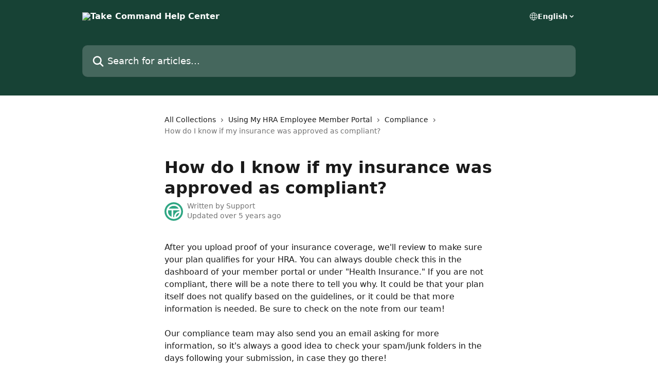

--- FILE ---
content_type: text/html; charset=utf-8
request_url: https://intercom.help/take-command-health/en/articles/2745871-how-do-i-know-if-my-insurance-was-approved-as-compliant
body_size: 11998
content:
<!DOCTYPE html><html lang="en"><head><meta charSet="utf-8" data-next-head=""/><title data-next-head="">How do I know if my insurance was approved as compliant? | Take Command Help Center</title><meta property="og:title" content="How do I know if my insurance was approved as compliant? | Take Command Help Center" data-next-head=""/><meta name="twitter:title" content="How do I know if my insurance was approved as compliant? | Take Command Help Center" data-next-head=""/><meta property="og:description" content="" data-next-head=""/><meta name="twitter:description" content="" data-next-head=""/><meta name="description" content="" data-next-head=""/><meta property="og:type" content="article" data-next-head=""/><meta property="og:image" content="https://downloads.intercomcdn.com/i/o/289454/ce6c637e93054de5424cacc6/87b992d47e76f7f69e7c8f9b30e89f1e.png" data-next-head=""/><meta property="twitter:image" content="https://downloads.intercomcdn.com/i/o/289454/ce6c637e93054de5424cacc6/87b992d47e76f7f69e7c8f9b30e89f1e.png" data-next-head=""/><meta name="robots" content="all" data-next-head=""/><meta name="viewport" content="width=device-width, initial-scale=1" data-next-head=""/><link href="https://intercom.help/take-command-health/assets/favicon" rel="icon" data-next-head=""/><link rel="canonical" href="https://intercom.help/take-command-health/en/articles/2745871-how-do-i-know-if-my-insurance-was-approved-as-compliant" data-next-head=""/><link rel="alternate" href="https://intercom.help/take-command-health/en/articles/2745871-how-do-i-know-if-my-insurance-was-approved-as-compliant" hrefLang="en" data-next-head=""/><link rel="alternate" href="https://intercom.help/take-command-health/en/articles/2745871-how-do-i-know-if-my-insurance-was-approved-as-compliant" hrefLang="x-default" data-next-head=""/><link nonce="6oEikzHKQoNB/LdmJwr6fUWdQzw8SCgLnJ/Ygz/9VmU=" rel="preload" href="https://static.intercomassets.com/_next/static/css/3141721a1e975790.css" as="style"/><link nonce="6oEikzHKQoNB/LdmJwr6fUWdQzw8SCgLnJ/Ygz/9VmU=" rel="stylesheet" href="https://static.intercomassets.com/_next/static/css/3141721a1e975790.css" data-n-g=""/><noscript data-n-css="6oEikzHKQoNB/LdmJwr6fUWdQzw8SCgLnJ/Ygz/9VmU="></noscript><script defer="" nonce="6oEikzHKQoNB/LdmJwr6fUWdQzw8SCgLnJ/Ygz/9VmU=" nomodule="" src="https://static.intercomassets.com/_next/static/chunks/polyfills-42372ed130431b0a.js"></script><script defer="" src="https://static.intercomassets.com/_next/static/chunks/7506.a4d4b38169fb1abb.js" nonce="6oEikzHKQoNB/LdmJwr6fUWdQzw8SCgLnJ/Ygz/9VmU="></script><script src="https://static.intercomassets.com/_next/static/chunks/webpack-d3c2ad680b6bebc6.js" nonce="6oEikzHKQoNB/LdmJwr6fUWdQzw8SCgLnJ/Ygz/9VmU=" defer=""></script><script src="https://static.intercomassets.com/_next/static/chunks/framework-1f1b8d38c1d86c61.js" nonce="6oEikzHKQoNB/LdmJwr6fUWdQzw8SCgLnJ/Ygz/9VmU=" defer=""></script><script src="https://static.intercomassets.com/_next/static/chunks/main-e24faf3b633b0eb4.js" nonce="6oEikzHKQoNB/LdmJwr6fUWdQzw8SCgLnJ/Ygz/9VmU=" defer=""></script><script src="https://static.intercomassets.com/_next/static/chunks/pages/_app-4836a2a3e79a3766.js" nonce="6oEikzHKQoNB/LdmJwr6fUWdQzw8SCgLnJ/Ygz/9VmU=" defer=""></script><script src="https://static.intercomassets.com/_next/static/chunks/d0502abb-aa607f45f5026044.js" nonce="6oEikzHKQoNB/LdmJwr6fUWdQzw8SCgLnJ/Ygz/9VmU=" defer=""></script><script src="https://static.intercomassets.com/_next/static/chunks/6190-ef428f6633b5a03f.js" nonce="6oEikzHKQoNB/LdmJwr6fUWdQzw8SCgLnJ/Ygz/9VmU=" defer=""></script><script src="https://static.intercomassets.com/_next/static/chunks/5729-6d79ddfe1353a77c.js" nonce="6oEikzHKQoNB/LdmJwr6fUWdQzw8SCgLnJ/Ygz/9VmU=" defer=""></script><script src="https://static.intercomassets.com/_next/static/chunks/2384-242e4a028ba58b01.js" nonce="6oEikzHKQoNB/LdmJwr6fUWdQzw8SCgLnJ/Ygz/9VmU=" defer=""></script><script src="https://static.intercomassets.com/_next/static/chunks/4835-9db7cd232aae5617.js" nonce="6oEikzHKQoNB/LdmJwr6fUWdQzw8SCgLnJ/Ygz/9VmU=" defer=""></script><script src="https://static.intercomassets.com/_next/static/chunks/2735-6fafbb9ff4abfca1.js" nonce="6oEikzHKQoNB/LdmJwr6fUWdQzw8SCgLnJ/Ygz/9VmU=" defer=""></script><script src="https://static.intercomassets.com/_next/static/chunks/pages/%5BhelpCenterIdentifier%5D/%5Blocale%5D/articles/%5BarticleSlug%5D-0426bb822f2fd459.js" nonce="6oEikzHKQoNB/LdmJwr6fUWdQzw8SCgLnJ/Ygz/9VmU=" defer=""></script><script src="https://static.intercomassets.com/_next/static/-CWjWTQvdPb6SB3S45uLC/_buildManifest.js" nonce="6oEikzHKQoNB/LdmJwr6fUWdQzw8SCgLnJ/Ygz/9VmU=" defer=""></script><script src="https://static.intercomassets.com/_next/static/-CWjWTQvdPb6SB3S45uLC/_ssgManifest.js" nonce="6oEikzHKQoNB/LdmJwr6fUWdQzw8SCgLnJ/Ygz/9VmU=" defer=""></script><meta name="sentry-trace" content="fee3506f6cd9564589343a36bc704ab3-79b9c11db09f6e86-0"/><meta name="baggage" content="sentry-environment=production,sentry-release=615059e7e8857b6056b131991cc50aec3a9a766c,sentry-public_key=187f842308a64dea9f1f64d4b1b9c298,sentry-trace_id=fee3506f6cd9564589343a36bc704ab3,sentry-org_id=2129,sentry-sampled=false,sentry-sample_rand=0.11199571654954599,sentry-sample_rate=0"/><style id="__jsx-1219979602">:root{--body-bg: rgb(255, 255, 255);
--body-image: none;
--body-bg-rgb: 255, 255, 255;
--body-border: rgb(230, 230, 230);
--body-primary-color: #1a1a1a;
--body-secondary-color: #737373;
--body-reaction-bg: rgb(242, 242, 242);
--body-reaction-text-color: rgb(64, 64, 64);
--body-toc-active-border: #737373;
--body-toc-inactive-border: #f2f2f2;
--body-toc-inactive-color: #737373;
--body-toc-active-font-weight: 400;
--body-table-border: rgb(204, 204, 204);
--body-color: hsl(0, 0%, 0%);
--footer-bg: rgb(255, 255, 255);
--footer-image: none;
--footer-border: rgb(230, 230, 230);
--footer-color: hsl(211, 10%, 61%);
--header-bg: rgb(23, 66, 53);
--header-image: url(https://downloads.intercomcdn.com/i/o/289455/774850e6ae5b539e16799b2a/1fb9a5d6cf91f239c5e6263787894aa4.png);
--header-color: hsl(0, 0%, 100%);
--collection-card-bg: rgb(255, 255, 255);
--collection-card-image: none;
--collection-card-color: hsl(162, 48%, 17%);
--card-bg: rgb(255, 255, 255);
--card-border-color: rgb(230, 230, 230);
--card-border-inner-radius: 6px;
--card-border-radius: 8px;
--card-shadow: 0 1px 2px 0 rgb(0 0 0 / 0.05);
--search-bar-border-radius: 10px;
--search-bar-width: 100%;
--ticket-blue-bg-color: #dce1f9;
--ticket-blue-text-color: #334bfa;
--ticket-green-bg-color: #d7efdc;
--ticket-green-text-color: #0f7134;
--ticket-orange-bg-color: #ffebdb;
--ticket-orange-text-color: #b24d00;
--ticket-red-bg-color: #ffdbdb;
--ticket-red-text-color: #df2020;
--header-height: 245px;
--header-subheader-background-color: ;
--header-subheader-font-color: ;
--content-block-color: hsl(0, 0%, 0%);
--content-block-button-color: hsl(0, 0%, 0%);
--content-block-button-radius: nullpx;
--primary-color: hsl(162, 48%, 17%);
--primary-color-alpha-10: hsla(162, 48%, 17%, 0.1);
--primary-color-alpha-60: hsla(162, 48%, 17%, 0.6);
--text-on-primary-color: #ffffff}</style><style id="__jsx-1611979459">:root{--font-family-primary: system-ui, "Segoe UI", "Roboto", "Helvetica", "Arial", sans-serif, "Apple Color Emoji", "Segoe UI Emoji", "Segoe UI Symbol"}</style><style id="__jsx-2466147061">:root{--font-family-secondary: system-ui, "Segoe UI", "Roboto", "Helvetica", "Arial", sans-serif, "Apple Color Emoji", "Segoe UI Emoji", "Segoe UI Symbol"}</style><style id="__jsx-cf6f0ea00fa5c760">.fade-background.jsx-cf6f0ea00fa5c760{background:radial-gradient(333.38%100%at 50%0%,rgba(var(--body-bg-rgb),0)0%,rgba(var(--body-bg-rgb),.00925356)11.67%,rgba(var(--body-bg-rgb),.0337355)21.17%,rgba(var(--body-bg-rgb),.0718242)28.85%,rgba(var(--body-bg-rgb),.121898)35.03%,rgba(var(--body-bg-rgb),.182336)40.05%,rgba(var(--body-bg-rgb),.251516)44.25%,rgba(var(--body-bg-rgb),.327818)47.96%,rgba(var(--body-bg-rgb),.409618)51.51%,rgba(var(--body-bg-rgb),.495297)55.23%,rgba(var(--body-bg-rgb),.583232)59.47%,rgba(var(--body-bg-rgb),.671801)64.55%,rgba(var(--body-bg-rgb),.759385)70.81%,rgba(var(--body-bg-rgb),.84436)78.58%,rgba(var(--body-bg-rgb),.9551)88.2%,rgba(var(--body-bg-rgb),1)100%),var(--header-image),var(--header-bg);background-size:cover;background-position-x:center}</style><style id="__jsx-4bed0c08ce36899e">.article_body a:not(.intercom-h2b-button){color:var(--primary-color)}article a.intercom-h2b-button{background-color:var(--primary-color);border:0}.zendesk-article table{overflow-x:scroll!important;display:block!important;height:auto!important}.intercom-interblocks-unordered-nested-list ul,.intercom-interblocks-ordered-nested-list ol{margin-top:16px;margin-bottom:16px}.intercom-interblocks-unordered-nested-list ul .intercom-interblocks-unordered-nested-list ul,.intercom-interblocks-unordered-nested-list ul .intercom-interblocks-ordered-nested-list ol,.intercom-interblocks-ordered-nested-list ol .intercom-interblocks-ordered-nested-list ol,.intercom-interblocks-ordered-nested-list ol .intercom-interblocks-unordered-nested-list ul{margin-top:0;margin-bottom:0}.intercom-interblocks-image a:focus{outline-offset:3px}</style></head><body><div id="__next"><div dir="ltr" class="h-full w-full"><a href="#main-content" class="sr-only font-bold text-header-color focus:not-sr-only focus:absolute focus:left-4 focus:top-4 focus:z-50" aria-roledescription="Link, Press control-option-right-arrow to exit">Skip to main content</a><main class="header__lite"><header id="header" data-testid="header" class="jsx-cf6f0ea00fa5c760 flex flex-col text-header-color"><div class="jsx-cf6f0ea00fa5c760 relative flex grow flex-col mb-9 bg-header-bg bg-header-image bg-cover bg-center pb-9"><div id="sr-announcement" aria-live="polite" class="jsx-cf6f0ea00fa5c760 sr-only"></div><div class="jsx-cf6f0ea00fa5c760 flex h-full flex-col items-center marker:shrink-0"><section class="relative flex w-full flex-col mb-6 pb-6"><div class="header__meta_wrapper flex justify-center px-5 pt-6 leading-none sm:px-10"><div class="flex items-center w-240" data-testid="subheader-container"><div class="mo__body header__site_name"><div class="header__logo"><a href="/take-command-health/en/"><img src="https://downloads.intercomcdn.com/i/o/289456/0889b6720622158d157d6493/457f05ecc6a93e5a8852666921d39253.png" height="136" alt="Take Command Help Center"/></a></div></div><div><div class="flex items-center font-semibold"><div class="flex items-center md:hidden" data-testid="small-screen-children"><button class="flex items-center border-none bg-transparent px-1.5" data-testid="hamburger-menu-button" aria-label="Open menu"><svg width="24" height="24" viewBox="0 0 16 16" xmlns="http://www.w3.org/2000/svg" class="fill-current"><path d="M1.86861 2C1.38889 2 1 2.3806 1 2.85008C1 3.31957 1.38889 3.70017 1.86861 3.70017H14.1314C14.6111 3.70017 15 3.31957 15 2.85008C15 2.3806 14.6111 2 14.1314 2H1.86861Z"></path><path d="M1 8C1 7.53051 1.38889 7.14992 1.86861 7.14992H14.1314C14.6111 7.14992 15 7.53051 15 8C15 8.46949 14.6111 8.85008 14.1314 8.85008H1.86861C1.38889 8.85008 1 8.46949 1 8Z"></path><path d="M1 13.1499C1 12.6804 1.38889 12.2998 1.86861 12.2998H14.1314C14.6111 12.2998 15 12.6804 15 13.1499C15 13.6194 14.6111 14 14.1314 14H1.86861C1.38889 14 1 13.6194 1 13.1499Z"></path></svg></button><div class="fixed right-0 top-0 z-50 h-full w-full hidden" data-testid="hamburger-menu"><div class="flex h-full w-full justify-end bg-black bg-opacity-30"><div class="flex h-fit w-full flex-col bg-white opacity-100 sm:h-full sm:w-1/2"><button class="text-body-font flex items-center self-end border-none bg-transparent pr-6 pt-6" data-testid="hamburger-menu-close-button" aria-label="Close menu"><svg width="24" height="24" viewBox="0 0 16 16" xmlns="http://www.w3.org/2000/svg"><path d="M3.5097 3.5097C3.84165 3.17776 4.37984 3.17776 4.71178 3.5097L7.99983 6.79775L11.2879 3.5097C11.6198 3.17776 12.158 3.17776 12.49 3.5097C12.8219 3.84165 12.8219 4.37984 12.49 4.71178L9.20191 7.99983L12.49 11.2879C12.8219 11.6198 12.8219 12.158 12.49 12.49C12.158 12.8219 11.6198 12.8219 11.2879 12.49L7.99983 9.20191L4.71178 12.49C4.37984 12.8219 3.84165 12.8219 3.5097 12.49C3.17776 12.158 3.17776 11.6198 3.5097 11.2879L6.79775 7.99983L3.5097 4.71178C3.17776 4.37984 3.17776 3.84165 3.5097 3.5097Z"></path></svg></button><nav class="flex flex-col pl-4 text-black"><div class="relative cursor-pointer has-[:focus]:outline"><select class="peer absolute z-10 block h-6 w-full cursor-pointer opacity-0 md:text-base" aria-label="Change language" id="language-selector"><option value="/take-command-health/en/articles/2745871-how-do-i-know-if-my-insurance-was-approved-as-compliant" class="text-black" selected="">English</option></select><div class="mb-10 ml-5 flex items-center gap-1 text-md hover:opacity-80 peer-hover:opacity-80 md:m-0 md:ml-3 md:text-base" aria-hidden="true"><svg id="locale-picker-globe" width="16" height="16" viewBox="0 0 16 16" fill="none" xmlns="http://www.w3.org/2000/svg" class="shrink-0" aria-hidden="true"><path d="M8 15C11.866 15 15 11.866 15 8C15 4.13401 11.866 1 8 1C4.13401 1 1 4.13401 1 8C1 11.866 4.13401 15 8 15Z" stroke="currentColor" stroke-linecap="round" stroke-linejoin="round"></path><path d="M8 15C9.39949 15 10.534 11.866 10.534 8C10.534 4.13401 9.39949 1 8 1C6.60051 1 5.466 4.13401 5.466 8C5.466 11.866 6.60051 15 8 15Z" stroke="currentColor" stroke-linecap="round" stroke-linejoin="round"></path><path d="M1.448 5.75989H14.524" stroke="currentColor" stroke-linecap="round" stroke-linejoin="round"></path><path d="M1.448 10.2402H14.524" stroke="currentColor" stroke-linecap="round" stroke-linejoin="round"></path></svg>English<svg id="locale-picker-arrow" width="16" height="16" viewBox="0 0 16 16" fill="none" xmlns="http://www.w3.org/2000/svg" class="shrink-0" aria-hidden="true"><path d="M5 6.5L8.00093 9.5L11 6.50187" stroke="currentColor" stroke-width="1.5" stroke-linecap="round" stroke-linejoin="round"></path></svg></div></div></nav></div></div></div></div><nav class="hidden items-center md:flex" data-testid="large-screen-children"><div class="relative cursor-pointer has-[:focus]:outline"><select class="peer absolute z-10 block h-6 w-full cursor-pointer opacity-0 md:text-base" aria-label="Change language" id="language-selector"><option value="/take-command-health/en/articles/2745871-how-do-i-know-if-my-insurance-was-approved-as-compliant" class="text-black" selected="">English</option></select><div class="mb-10 ml-5 flex items-center gap-1 text-md hover:opacity-80 peer-hover:opacity-80 md:m-0 md:ml-3 md:text-base" aria-hidden="true"><svg id="locale-picker-globe" width="16" height="16" viewBox="0 0 16 16" fill="none" xmlns="http://www.w3.org/2000/svg" class="shrink-0" aria-hidden="true"><path d="M8 15C11.866 15 15 11.866 15 8C15 4.13401 11.866 1 8 1C4.13401 1 1 4.13401 1 8C1 11.866 4.13401 15 8 15Z" stroke="currentColor" stroke-linecap="round" stroke-linejoin="round"></path><path d="M8 15C9.39949 15 10.534 11.866 10.534 8C10.534 4.13401 9.39949 1 8 1C6.60051 1 5.466 4.13401 5.466 8C5.466 11.866 6.60051 15 8 15Z" stroke="currentColor" stroke-linecap="round" stroke-linejoin="round"></path><path d="M1.448 5.75989H14.524" stroke="currentColor" stroke-linecap="round" stroke-linejoin="round"></path><path d="M1.448 10.2402H14.524" stroke="currentColor" stroke-linecap="round" stroke-linejoin="round"></path></svg>English<svg id="locale-picker-arrow" width="16" height="16" viewBox="0 0 16 16" fill="none" xmlns="http://www.w3.org/2000/svg" class="shrink-0" aria-hidden="true"><path d="M5 6.5L8.00093 9.5L11 6.50187" stroke="currentColor" stroke-width="1.5" stroke-linecap="round" stroke-linejoin="round"></path></svg></div></div></nav></div></div></div></div></section><section class="relative mx-5 flex h-full w-full flex-col items-center px-5 sm:px-10"><div class="flex h-full max-w-full flex-col w-240" data-testid="main-header-container"><div id="search-bar" class="relative w-full"><form action="/take-command-health/en/" autoComplete="off"><div class="flex w-full flex-col"><div class="relative flex w-full sm:w-search-bar"><label for="search-input" class="sr-only">Search for articles...</label><input id="search-input" type="text" autoComplete="off" class="peer w-full rounded-search-bar border border-black-alpha-8 bg-white-alpha-20 p-4 ps-12 font-secondary text-lg text-header-color shadow-search-bar outline-none transition ease-linear placeholder:text-header-color hover:bg-white-alpha-27 hover:shadow-search-bar-hover focus:border-transparent focus:bg-white focus:text-black-10 focus:shadow-search-bar-focused placeholder:focus:text-black-45" placeholder="Search for articles..." name="q" aria-label="Search for articles..." value=""/><div class="absolute inset-y-0 start-0 flex items-center fill-header-color peer-focus-visible:fill-black-45 pointer-events-none ps-5"><svg width="22" height="21" viewBox="0 0 22 21" xmlns="http://www.w3.org/2000/svg" class="fill-inherit" aria-hidden="true"><path fill-rule="evenodd" clip-rule="evenodd" d="M3.27485 8.7001C3.27485 5.42781 5.92757 2.7751 9.19985 2.7751C12.4721 2.7751 15.1249 5.42781 15.1249 8.7001C15.1249 11.9724 12.4721 14.6251 9.19985 14.6251C5.92757 14.6251 3.27485 11.9724 3.27485 8.7001ZM9.19985 0.225098C4.51924 0.225098 0.724854 4.01948 0.724854 8.7001C0.724854 13.3807 4.51924 17.1751 9.19985 17.1751C11.0802 17.1751 12.8176 16.5627 14.2234 15.5265L19.0981 20.4013C19.5961 20.8992 20.4033 20.8992 20.9013 20.4013C21.3992 19.9033 21.3992 19.0961 20.9013 18.5981L16.0264 13.7233C17.0625 12.3176 17.6749 10.5804 17.6749 8.7001C17.6749 4.01948 13.8805 0.225098 9.19985 0.225098Z"></path></svg></div></div></div></form></div></div></section></div></div></header><div class="z-1 flex shrink-0 grow basis-auto justify-center px-5 sm:px-10"><section data-testid="main-content" id="main-content" class="max-w-full w-240"><section data-testid="article-section" class="section section__article"><div class="justify-center flex"><div class="relative z-3 w-full lg:max-w-160 "><div class="flex pb-6 max-md:pb-2 lg:max-w-160"><div tabindex="-1" class="focus:outline-none"><div class="flex flex-wrap items-baseline pb-4 text-base" tabindex="0" role="navigation" aria-label="Breadcrumb"><a href="/take-command-health/en/" class="pr-2 text-body-primary-color no-underline hover:text-body-secondary-color">All Collections</a><div class="pr-2" aria-hidden="true"><svg width="6" height="10" viewBox="0 0 6 10" class="block h-2 w-2 fill-body-secondary-color rtl:rotate-180" xmlns="http://www.w3.org/2000/svg"><path fill-rule="evenodd" clip-rule="evenodd" d="M0.648862 0.898862C0.316916 1.23081 0.316916 1.769 0.648862 2.10094L3.54782 4.9999L0.648862 7.89886C0.316916 8.23081 0.316917 8.769 0.648862 9.10094C0.980808 9.43289 1.519 9.43289 1.85094 9.10094L5.35094 5.60094C5.68289 5.269 5.68289 4.73081 5.35094 4.39886L1.85094 0.898862C1.519 0.566916 0.980807 0.566916 0.648862 0.898862Z"></path></svg></div><a href="https://intercom.help/take-command-health/en/collections/1947335-using-my-hra-employee-member-portal" class="pr-2 text-body-primary-color no-underline hover:text-body-secondary-color" data-testid="breadcrumb-0">Using My HRA Employee Member Portal</a><div class="pr-2" aria-hidden="true"><svg width="6" height="10" viewBox="0 0 6 10" class="block h-2 w-2 fill-body-secondary-color rtl:rotate-180" xmlns="http://www.w3.org/2000/svg"><path fill-rule="evenodd" clip-rule="evenodd" d="M0.648862 0.898862C0.316916 1.23081 0.316916 1.769 0.648862 2.10094L3.54782 4.9999L0.648862 7.89886C0.316916 8.23081 0.316917 8.769 0.648862 9.10094C0.980808 9.43289 1.519 9.43289 1.85094 9.10094L5.35094 5.60094C5.68289 5.269 5.68289 4.73081 5.35094 4.39886L1.85094 0.898862C1.519 0.566916 0.980807 0.566916 0.648862 0.898862Z"></path></svg></div><a href="https://intercom.help/take-command-health/en/collections/1949454-compliance" class="pr-2 text-body-primary-color no-underline hover:text-body-secondary-color" data-testid="breadcrumb-1">Compliance</a><div class="pr-2" aria-hidden="true"><svg width="6" height="10" viewBox="0 0 6 10" class="block h-2 w-2 fill-body-secondary-color rtl:rotate-180" xmlns="http://www.w3.org/2000/svg"><path fill-rule="evenodd" clip-rule="evenodd" d="M0.648862 0.898862C0.316916 1.23081 0.316916 1.769 0.648862 2.10094L3.54782 4.9999L0.648862 7.89886C0.316916 8.23081 0.316917 8.769 0.648862 9.10094C0.980808 9.43289 1.519 9.43289 1.85094 9.10094L5.35094 5.60094C5.68289 5.269 5.68289 4.73081 5.35094 4.39886L1.85094 0.898862C1.519 0.566916 0.980807 0.566916 0.648862 0.898862Z"></path></svg></div><div class="text-body-secondary-color">How do I know if my insurance was approved as compliant?</div></div></div></div><div class=""><div class="article intercom-force-break"><div class="mb-10 max-lg:mb-6"><div class="flex flex-col gap-4"><div class="flex flex-col"><h1 class="mb-1 font-primary text-2xl font-bold leading-10 text-body-primary-color">How do I know if my insurance was approved as compliant?</h1></div><div class="avatar"><div class="avatar__photo"><img width="24" height="24" src="https://static.intercomassets.com/avatars/3533156/square_128/tc-mark-color-social-2-1638807624.png" alt="Support avatar" class="inline-flex items-center justify-center rounded-full bg-primary text-lg font-bold leading-6 text-primary-text shadow-solid-2 shadow-body-bg [&amp;:nth-child(n+2)]:hidden lg:[&amp;:nth-child(n+2)]:inline-flex h-8 w-8 sm:h-9 sm:w-9"/></div><div class="avatar__info -mt-0.5 text-base"><span class="text-body-secondary-color"><div>Written by <span>Support</span></div> <!-- -->Updated over 5 years ago</span></div></div></div></div><div class="jsx-4bed0c08ce36899e "><div class="jsx-4bed0c08ce36899e article_body"><article class="jsx-4bed0c08ce36899e "><div class="intercom-interblocks-paragraph no-margin intercom-interblocks-align-left"><p>After you upload proof of your insurance coverage, we&#x27;ll review to make sure your plan qualifies for your HRA. You can always double check this in the dashboard of your member portal or under &quot;Health Insurance.&quot; If you are not compliant, there will be a note there to tell you why. It could be that your plan itself does not qualify based on the guidelines, or it could be that more information is needed. Be sure to check on the note from our team!</p></div><div class="intercom-interblocks-paragraph no-margin intercom-interblocks-align-left"><p> </p></div><div class="intercom-interblocks-paragraph no-margin intercom-interblocks-align-left"><p>Our compliance team may also send you an email asking for more information, so it&#x27;s always a good idea to check your spam/junk folders in the days following your submission, in case they go there! </p></div><div class="intercom-interblocks-paragraph no-margin intercom-interblocks-align-left"><p> </p></div><div class="intercom-interblocks-image intercom-interblocks-align-left"><a href="https://downloads.intercomcdn.com/i/o/261706920/b8a03abb3b24a324d099c552/Screen+Shot+2020-11-01+at+9.26.17+PM.png?expires=1769236200&amp;signature=e52417c39242fd0ebb45b8fee10b8c389fefbdf0703029a3f86cc4c45d539902&amp;req=diYmEcl4lINfFb4f3HP0gKof%2BSpXOL7IY46nFxSEOFhaRRJJHGB1dAqFBpj8%0AY6CJmupdMhQNFZSoVw%3D%3D%0A" target="_blank" rel="noreferrer nofollow noopener"><img src="https://downloads.intercomcdn.com/i/o/261706920/b8a03abb3b24a324d099c552/Screen+Shot+2020-11-01+at+9.26.17+PM.png?expires=1769236200&amp;signature=e52417c39242fd0ebb45b8fee10b8c389fefbdf0703029a3f86cc4c45d539902&amp;req=diYmEcl4lINfFb4f3HP0gKof%2BSpXOL7IY46nFxSEOFhaRRJJHGB1dAqFBpj8%0AY6CJmupdMhQNFZSoVw%3D%3D%0A" width="2748" height="928"/></a></div><div class="intercom-interblocks-paragraph no-margin intercom-interblocks-align-left"><p><a href="https://intercom.help/take-command-health/en/articles/1690109-what-qualifies-as-minimum-essential-coverage-mec">Here is a reminder of what qualifies for QSEHRA</a>.</p></div><div class="intercom-interblocks-paragraph no-margin intercom-interblocks-align-left"><p> </p></div><div class="intercom-interblocks-paragraph no-margin intercom-interblocks-align-left"><p><a href="https://intercom.help/take-command-health/en/articles/3213072-what-type-of-plans-qualify-for-ichra">Here is a reminder of what qualifies for ICHRA.</a></p></div><div class="intercom-interblocks-paragraph no-margin intercom-interblocks-align-left"><p> </p></div></article></div></div></div></div><div class="intercom-reaction-picker -mb-4 -ml-4 -mr-4 mt-6 rounded-card sm:-mb-2 sm:-ml-1 sm:-mr-1 sm:mt-8" role="group" aria-label="feedback form"><div class="intercom-reaction-prompt">Did this answer your question?</div><div class="intercom-reactions-container"><button class="intercom-reaction" aria-label="Disappointed Reaction" tabindex="0" data-reaction-text="disappointed" aria-pressed="false"><span title="Disappointed">😞</span></button><button class="intercom-reaction" aria-label="Neutral Reaction" tabindex="0" data-reaction-text="neutral" aria-pressed="false"><span title="Neutral">😐</span></button><button class="intercom-reaction" aria-label="Smiley Reaction" tabindex="0" data-reaction-text="smiley" aria-pressed="false"><span title="Smiley">😃</span></button></div></div></div></div></section></section></div><footer id="footer" class="mt-24 shrink-0 bg-footer-bg px-0 py-12 text-left text-base text-footer-color"><div class="shrink-0 grow basis-auto px-5 sm:px-10"><div class="mx-auto max-w-240 sm:w-auto"><div><div class="text-center" data-testid="simple-footer-layout"><div class="align-middle text-lg text-footer-color"><a class="no-underline" href="/take-command-health/en/"><img data-testid="logo-img" src="https://downloads.intercomcdn.com/i/o/289456/0889b6720622158d157d6493/457f05ecc6a93e5a8852666921d39253.png" alt="Take Command Help Center" class="max-h-8 contrast-80 inline"/></a></div><div class="mt-10" data-testid="simple-footer-links"><div class="flex flex-row justify-center"><span><ul data-testid="custom-links" class="mb-4 p-0" id="custom-links"><li class="mx-3 inline-block list-none"><a target="_blank" href="https://www.takecommandhealth.com/blog" rel="nofollow noreferrer noopener" data-testid="footer-custom-link-0" class="no-underline">Take Command Blog</a></li></ul></span></div><ul data-testid="social-links" class="flex flex-wrap items-center gap-4 p-0 justify-center" id="social-links"><li class="list-none align-middle"><a target="_blank" href="https://www.facebook.com/takecommandhealth" rel="nofollow noreferrer noopener" data-testid="footer-social-link-0" class="no-underline"><img src="https://intercom.help/take-command-health/assets/svg/icon:social-facebook/909aa5" alt="" aria-label="https://www.facebook.com/takecommandhealth" width="16" height="16" loading="lazy" data-testid="social-icon-facebook"/></a></li><li class="list-none align-middle"><a target="_blank" href="https://www.twitter.com/takecmdhealth" rel="nofollow noreferrer noopener" data-testid="footer-social-link-1" class="no-underline"><img src="https://intercom.help/take-command-health/assets/svg/icon:social-twitter/909aa5" alt="" aria-label="https://www.twitter.com/takecmdhealth" width="16" height="16" loading="lazy" data-testid="social-icon-twitter"/></a></li><li class="list-none align-middle"><a target="_blank" href="https://www.linkedin.com/company/take-command-health/" rel="nofollow noreferrer noopener" data-testid="footer-social-link-2" class="no-underline"><img src="https://intercom.help/take-command-health/assets/svg/icon:social-linkedin/909aa5" alt="" aria-label="https://www.linkedin.com/company/take-command-health/" width="16" height="16" loading="lazy" data-testid="social-icon-linkedin"/></a></li></ul></div><div class="flex justify-center"><div class="mt-2"><a href="https://www.intercom.com/dsa-report-form" target="_blank" rel="nofollow noreferrer noopener" class="no-underline" data-testid="report-content-link">Report Content</a></div></div></div></div></div></div></footer></main></div></div><script id="__NEXT_DATA__" type="application/json" nonce="6oEikzHKQoNB/LdmJwr6fUWdQzw8SCgLnJ/Ygz/9VmU=">{"props":{"pageProps":{"app":{"id":"m61j6vi5","messengerUrl":"https://widget.intercom.io/widget/m61j6vi5","name":"Take Command","poweredByIntercomUrl":"https://www.intercom.com/intercom-link?company=Take+Command\u0026solution=customer-support\u0026utm_campaign=intercom-link\u0026utm_content=We+run+on+Intercom\u0026utm_medium=help-center\u0026utm_referrer=https%3A%2F%2Fintercom.help%2Ftake-command-health%2Fen%2Farticles%2F2745871-how-do-i-know-if-my-insurance-was-approved-as-compliant\u0026utm_source=desktop-web","features":{"consentBannerBeta":false,"customNotFoundErrorMessage":false,"disableFontPreloading":false,"disableNoMarginClassTransformation":false,"finOnHelpCenter":false,"hideIconsWithBackgroundImages":false,"messengerCustomFonts":false}},"helpCenterSite":{"customDomain":null,"defaultLocale":"en","disableBranding":true,"externalLoginName":null,"externalLoginUrl":null,"footerContactDetails":null,"footerLinks":{"custom":[{"id":4435,"help_center_site_id":496970,"title":"Take Command Blog","url":"https://www.takecommandhealth.com/blog","sort_order":1,"link_location":"footer","site_link_group_id":5428}],"socialLinks":[{"iconUrl":"https://intercom.help/take-command-health/assets/svg/icon:social-facebook","provider":"facebook","url":"https://www.facebook.com/takecommandhealth"},{"iconUrl":"https://intercom.help/take-command-health/assets/svg/icon:social-twitter","provider":"twitter","url":"https://www.twitter.com/takecmdhealth"},{"iconUrl":"https://intercom.help/take-command-health/assets/svg/icon:social-linkedin","provider":"linkedin","url":"https://www.linkedin.com/company/take-command-health/"}],"linkGroups":[{"title":null,"links":[{"title":"Take Command Blog","url":"https://www.takecommandhealth.com/blog"}]}]},"headerLinks":[],"homeCollectionCols":1,"googleAnalyticsTrackingId":"UA-51385417-3","googleTagManagerId":null,"pathPrefixForCustomDomain":null,"seoIndexingEnabled":true,"helpCenterId":496970,"url":"https://intercom.help/take-command-health","customizedFooterTextContent":null,"consentBannerConfig":null,"canInjectCustomScripts":false,"scriptSection":1,"customScriptFilesExist":false},"localeLinks":[{"id":"en","absoluteUrl":"https://intercom.help/take-command-health/en/articles/2745871-how-do-i-know-if-my-insurance-was-approved-as-compliant","available":true,"name":"English","selected":true,"url":"/take-command-health/en/articles/2745871-how-do-i-know-if-my-insurance-was-approved-as-compliant"}],"requestContext":{"articleSource":null,"academy":false,"canonicalUrl":"https://intercom.help/take-command-health/en/articles/2745871-how-do-i-know-if-my-insurance-was-approved-as-compliant","headerless":false,"isDefaultDomainRequest":true,"nonce":"6oEikzHKQoNB/LdmJwr6fUWdQzw8SCgLnJ/Ygz/9VmU=","rootUrl":"/take-command-health/en/","sheetUserCipher":null,"type":"help-center"},"theme":{"color":"174235","siteName":"Take Command Help Center","headline":"","headerFontColor":"FFFFFF","logo":"https://downloads.intercomcdn.com/i/o/289456/0889b6720622158d157d6493/457f05ecc6a93e5a8852666921d39253.png","logoHeight":"136","header":"https://downloads.intercomcdn.com/i/o/289455/774850e6ae5b539e16799b2a/1fb9a5d6cf91f239c5e6263787894aa4.png","favicon":"https://intercom.help/take-command-health/assets/favicon","locale":"en","homeUrl":"https://www.takecommandhealth.com/","social":"https://downloads.intercomcdn.com/i/o/289454/ce6c637e93054de5424cacc6/87b992d47e76f7f69e7c8f9b30e89f1e.png","urlPrefixForDefaultDomain":"https://intercom.help/take-command-health","customDomain":null,"customDomainUsesSsl":false,"customizationOptions":{"customizationType":1,"header":{"backgroundColor":"#174235","fontColor":"#FFFFFF","fadeToEdge":null,"backgroundGradient":null,"backgroundImageId":null,"backgroundImageUrl":null},"body":{"backgroundColor":null,"fontColor":null,"fadeToEdge":null,"backgroundGradient":null,"backgroundImageId":null},"footer":{"backgroundColor":null,"fontColor":null,"fadeToEdge":null,"backgroundGradient":null,"backgroundImageId":null,"showRichTextField":null},"layout":{"homePage":{"blocks":[{"type":"tickets-portal-link","enabled":false},{"type":"collection-list","template":0,"columns":1}]},"collectionsPage":{"showArticleDescriptions":null},"articlePage":{},"searchPage":{}},"collectionCard":{"global":{"backgroundColor":null,"fontColor":null,"fadeToEdge":null,"backgroundGradient":null,"backgroundImageId":null,"showIcons":null,"backgroundImageUrl":null},"collections":null},"global":{"font":{"customFontFaces":[],"primary":null,"secondary":null},"componentStyle":{"card":{"type":null,"borderRadius":null}},"namedComponents":{"header":{"subheader":{"enabled":null,"style":{"backgroundColor":null,"fontColor":null}},"style":{"height":null,"align":null,"justify":null}},"searchBar":{"style":{"width":null,"borderRadius":null}},"footer":{"type":0}},"brand":{"colors":[],"websiteUrl":""}},"contentBlock":{"blockStyle":{"backgroundColor":null,"fontColor":null,"fadeToEdge":null,"backgroundGradient":null,"backgroundImageId":null,"backgroundImageUrl":null},"buttonOptions":{"backgroundColor":null,"fontColor":null,"borderRadius":null},"isFullWidth":null}},"helpCenterName":"Take Command Help Center","footerLogo":"https://downloads.intercomcdn.com/i/o/289456/0889b6720622158d157d6493/457f05ecc6a93e5a8852666921d39253.png","footerLogoHeight":"136","localisedInformation":{"contentBlock":null}},"user":{"userId":"ad7c0898-9849-4cd4-a14b-034abaa57211","role":"visitor_role","country_code":null},"articleContent":{"articleId":"2745871","author":{"avatar":"https://static.intercomassets.com/avatars/3533156/square_128/tc-mark-color-social-2-1638807624.png","name":"Support","first_name":"Support","avatar_shape":"circle"},"blocks":[{"type":"paragraph","text":"After you upload proof of your insurance coverage, we'll review to make sure your plan qualifies for your HRA. You can always double check this in the dashboard of your member portal or under \"Health Insurance.\" If you are not compliant, there will be a note there to tell you why. It could be that your plan itself does not qualify based on the guidelines, or it could be that more information is needed. Be sure to check on the note from our team!","class":"no-margin"},{"type":"paragraph","text":" ","class":"no-margin"},{"type":"paragraph","text":"Our compliance team may also send you an email asking for more information, so it's always a good idea to check your spam/junk folders in the days following your submission, in case they go there! ","class":"no-margin"},{"type":"paragraph","text":" ","class":"no-margin"},{"type":"image","url":"https://downloads.intercomcdn.com/i/o/261706920/b8a03abb3b24a324d099c552/Screen+Shot+2020-11-01+at+9.26.17+PM.png?expires=1769236200\u0026signature=e52417c39242fd0ebb45b8fee10b8c389fefbdf0703029a3f86cc4c45d539902\u0026req=diYmEcl4lINfFb4f3HP0gKof%2BSpXOL7IY46nFxSEOFhaRRJJHGB1dAqFBpj8%0AY6CJmupdMhQNFZSoVw%3D%3D%0A","width":2748,"height":928},{"type":"paragraph","text":"\u003ca href=\"https://intercom.help/take-command-health/en/articles/1690109-what-qualifies-as-minimum-essential-coverage-mec\"\u003eHere is a reminder of what qualifies for QSEHRA\u003c/a\u003e.","class":"no-margin"},{"type":"paragraph","text":" ","class":"no-margin"},{"type":"paragraph","text":"\u003ca href=\"https://intercom.help/take-command-health/en/articles/3213072-what-type-of-plans-qualify-for-ichra\"\u003eHere is a reminder of what qualifies for ICHRA.\u003c/a\u003e","class":"no-margin"},{"type":"paragraph","text":" ","class":"no-margin"}],"collectionId":"1949454","description":"","id":"2004006","lastUpdated":"Updated over 5 years ago","relatedArticles":null,"targetUserType":"everyone","title":"How do I know if my insurance was approved as compliant?","showTableOfContents":false,"synced":false,"isStandaloneApp":false},"breadcrumbs":[{"url":"https://intercom.help/take-command-health/en/collections/1947335-using-my-hra-employee-member-portal","name":"Using My HRA Employee Member Portal"},{"url":"https://intercom.help/take-command-health/en/collections/1949454-compliance","name":"Compliance"}],"selectedReaction":null,"showReactions":true,"themeCSSCustomProperties":{"--body-bg":"rgb(255, 255, 255)","--body-image":"none","--body-bg-rgb":"255, 255, 255","--body-border":"rgb(230, 230, 230)","--body-primary-color":"#1a1a1a","--body-secondary-color":"#737373","--body-reaction-bg":"rgb(242, 242, 242)","--body-reaction-text-color":"rgb(64, 64, 64)","--body-toc-active-border":"#737373","--body-toc-inactive-border":"#f2f2f2","--body-toc-inactive-color":"#737373","--body-toc-active-font-weight":400,"--body-table-border":"rgb(204, 204, 204)","--body-color":"hsl(0, 0%, 0%)","--footer-bg":"rgb(255, 255, 255)","--footer-image":"none","--footer-border":"rgb(230, 230, 230)","--footer-color":"hsl(211, 10%, 61%)","--header-bg":"rgb(23, 66, 53)","--header-image":"url(https://downloads.intercomcdn.com/i/o/289455/774850e6ae5b539e16799b2a/1fb9a5d6cf91f239c5e6263787894aa4.png)","--header-color":"hsl(0, 0%, 100%)","--collection-card-bg":"rgb(255, 255, 255)","--collection-card-image":"none","--collection-card-color":"hsl(162, 48%, 17%)","--card-bg":"rgb(255, 255, 255)","--card-border-color":"rgb(230, 230, 230)","--card-border-inner-radius":"6px","--card-border-radius":"8px","--card-shadow":"0 1px 2px 0 rgb(0 0 0 / 0.05)","--search-bar-border-radius":"10px","--search-bar-width":"100%","--ticket-blue-bg-color":"#dce1f9","--ticket-blue-text-color":"#334bfa","--ticket-green-bg-color":"#d7efdc","--ticket-green-text-color":"#0f7134","--ticket-orange-bg-color":"#ffebdb","--ticket-orange-text-color":"#b24d00","--ticket-red-bg-color":"#ffdbdb","--ticket-red-text-color":"#df2020","--header-height":"245px","--header-subheader-background-color":"","--header-subheader-font-color":"","--content-block-color":"hsl(0, 0%, 0%)","--content-block-button-color":"hsl(0, 0%, 0%)","--content-block-button-radius":"nullpx","--primary-color":"hsl(162, 48%, 17%)","--primary-color-alpha-10":"hsla(162, 48%, 17%, 0.1)","--primary-color-alpha-60":"hsla(162, 48%, 17%, 0.6)","--text-on-primary-color":"#ffffff"},"intl":{"defaultLocale":"en","locale":"en","messages":{"layout.skip_to_main_content":"Skip to main content","layout.skip_to_main_content_exit":"Link, Press control-option-right-arrow to exit","article.attachment_icon":"Attachment icon","article.related_articles":"Related Articles","article.written_by":"Written by \u003cb\u003e{author}\u003c/b\u003e","article.table_of_contents":"Table of contents","breadcrumb.all_collections":"All Collections","breadcrumb.aria_label":"Breadcrumb","collection.article_count.one":"{count} article","collection.article_count.other":"{count} articles","collection.articles_heading":"Articles","collection.sections_heading":"Collections","collection.written_by.one":"Written by \u003cb\u003e{author}\u003c/b\u003e","collection.written_by.two":"Written by \u003cb\u003e{author1}\u003c/b\u003e and \u003cb\u003e{author2}\u003c/b\u003e","collection.written_by.three":"Written by \u003cb\u003e{author1}\u003c/b\u003e, \u003cb\u003e{author2}\u003c/b\u003e and \u003cb\u003e{author3}\u003c/b\u003e","collection.written_by.four":"Written by \u003cb\u003e{author1}\u003c/b\u003e, \u003cb\u003e{author2}\u003c/b\u003e, \u003cb\u003e{author3}\u003c/b\u003e and 1 other","collection.written_by.other":"Written by \u003cb\u003e{author1}\u003c/b\u003e, \u003cb\u003e{author2}\u003c/b\u003e, \u003cb\u003e{author3}\u003c/b\u003e and {count} others","collection.by.one":"By {author}","collection.by.two":"By {author1} and 1 other","collection.by.other":"By {author1} and {count} others","collection.by.count_one":"1 author","collection.by.count_plural":"{count} authors","community_banner.tip":"Tip","community_banner.label":"\u003cb\u003eNeed more help?\u003c/b\u003e Get support from our {link}","community_banner.link_label":"Community Forum","community_banner.description":"Find answers and get help from Intercom Support and Community Experts","header.headline":"Advice and answers from the {appName} Team","header.menu.open":"Open menu","header.menu.close":"Close menu","locale_picker.aria_label":"Change language","not_authorized.cta":"You can try sending us a message or logging in at {link}","not_found.title":"Uh oh. That page doesn’t exist.","not_found.not_authorized":"Unable to load this article, you may need to sign in first","not_found.try_searching":"Try searching for your answer or just send us a message.","tickets_portal_bad_request.title":"No access to tickets portal","tickets_portal_bad_request.learn_more":"Learn more","tickets_portal_bad_request.send_a_message":"Please contact your admin.","no_articles.title":"Empty Help Center","no_articles.no_articles":"This Help Center doesn't have any articles or collections yet.","preview.invalid_preview":"There is no preview available for {previewType}","reaction_picker.did_this_answer_your_question":"Did this answer your question?","reaction_picker.feedback_form_label":"feedback form","reaction_picker.reaction.disappointed.title":"Disappointed","reaction_picker.reaction.disappointed.aria_label":"Disappointed Reaction","reaction_picker.reaction.neutral.title":"Neutral","reaction_picker.reaction.neutral.aria_label":"Neutral Reaction","reaction_picker.reaction.smiley.title":"Smiley","reaction_picker.reaction.smiley.aria_label":"Smiley Reaction","search.box_placeholder_fin":"Ask a question","search.box_placeholder":"Search for articles...","search.clear_search":"Clear search query","search.fin_card_ask_text":"Ask","search.fin_loading_title_1":"Thinking...","search.fin_loading_title_2":"Searching through sources...","search.fin_loading_title_3":"Analyzing...","search.fin_card_description":"Find the answer with Fin AI","search.fin_empty_state":"Sorry, Fin AI wasn't able to answer your question. Try rephrasing it or asking something different","search.no_results":"We couldn't find any articles for:","search.number_of_results":"{count} search results found","search.submit_btn":"Search for articles","search.successful":"Search results for:","footer.powered_by":"We run on Intercom","footer.privacy.choice":"Your Privacy Choices","footer.report_content":"Report Content","footer.social.facebook":"Facebook","footer.social.linkedin":"LinkedIn","footer.social.twitter":"Twitter","tickets.title":"Tickets","tickets.company_selector_option":"{companyName}’s tickets","tickets.all_states":"All states","tickets.filters.company_tickets":"All tickets","tickets.filters.my_tickets":"Created by me","tickets.filters.all":"All","tickets.no_tickets_found":"No tickets found","tickets.empty-state.generic.title":"No tickets found","tickets.empty-state.generic.description":"Try using different keywords or filters.","tickets.empty-state.empty-own-tickets.title":"No tickets created by you","tickets.empty-state.empty-own-tickets.description":"Tickets submitted through the messenger or by a support agent in your conversation will appear here.","tickets.empty-state.empty-q.description":"Try using different keywords or checking for typos.","tickets.navigation.home":"Home","tickets.navigation.tickets_portal":"Tickets portal","tickets.navigation.ticket_details":"Ticket #{ticketId}","tickets.view_conversation":"View conversation","tickets.send_message":"Send us a message","tickets.continue_conversation":"Continue the conversation","tickets.avatar_image.image_alt":"{firstName}’s avatar","tickets.fields.id":"Ticket ID","tickets.fields.type":"Ticket type","tickets.fields.title":"Title","tickets.fields.description":"Description","tickets.fields.created_by":"Created by","tickets.fields.email_for_notification":"You will be notified here and by email","tickets.fields.created_at":"Created on","tickets.fields.sorting_updated_at":"Last Updated","tickets.fields.state":"Ticket state","tickets.fields.assignee":"Assignee","tickets.link-block.title":"Tickets portal.","tickets.link-block.description":"Track the progress of all tickets related to your company.","tickets.states.submitted":"Submitted","tickets.states.in_progress":"In progress","tickets.states.waiting_on_customer":"Waiting on you","tickets.states.resolved":"Resolved","tickets.states.description.unassigned.submitted":"We will pick this up soon","tickets.states.description.assigned.submitted":"{assigneeName} will pick this up soon","tickets.states.description.unassigned.in_progress":"We are working on this!","tickets.states.description.assigned.in_progress":"{assigneeName} is working on this!","tickets.states.description.unassigned.waiting_on_customer":"We need more information from you","tickets.states.description.assigned.waiting_on_customer":"{assigneeName} needs more information from you","tickets.states.description.unassigned.resolved":"We have completed your ticket","tickets.states.description.assigned.resolved":"{assigneeName} has completed your ticket","tickets.attributes.boolean.true":"Yes","tickets.attributes.boolean.false":"No","tickets.filter_any":"\u003cb\u003e{name}\u003c/b\u003e is any","tickets.filter_single":"\u003cb\u003e{name}\u003c/b\u003e is {value}","tickets.filter_multiple":"\u003cb\u003e{name}\u003c/b\u003e is one of {count}","tickets.no_options_found":"No options found","tickets.filters.any_option":"Any","tickets.filters.state":"State","tickets.filters.type":"Type","tickets.filters.created_by":"Created by","tickets.filters.assigned_to":"Assigned to","tickets.filters.created_on":"Created on","tickets.filters.updated_on":"Updated on","tickets.filters.date_range.today":"Today","tickets.filters.date_range.yesterday":"Yesterday","tickets.filters.date_range.last_week":"Last week","tickets.filters.date_range.last_30_days":"Last 30 days","tickets.filters.date_range.last_90_days":"Last 90 days","tickets.filters.date_range.custom":"Custom","tickets.filters.date_range.apply_custom_range":"Apply","tickets.filters.date_range.custom_range.start_date":"From","tickets.filters.date_range.custom_range.end_date":"To","tickets.filters.clear_filters":"Clear filters","cookie_banner.default_text":"This site uses cookies and similar technologies (\"cookies\") as strictly necessary for site operation. We and our partners also would like to set additional cookies to enable site performance analytics, functionality, advertising and social media features. See our {cookiePolicyLink} for details. You can change your cookie preferences in our Cookie Settings.","cookie_banner.gdpr_text":"This site uses cookies and similar technologies (\"cookies\") as strictly necessary for site operation. We and our partners also would like to set additional cookies to enable site performance analytics, functionality, advertising and social media features. See our {cookiePolicyLink} for details. You can change your cookie preferences in our Cookie Settings.","cookie_banner.ccpa_text":"This site employs cookies and other technologies that we and our third party vendors use to monitor and record personal information about you and your interactions with the site (including content viewed, cursor movements, screen recordings, and chat contents) for the purposes described in our Cookie Policy. By continuing to visit our site, you agree to our {websiteTermsLink}, {privacyPolicyLink} and {cookiePolicyLink}.","cookie_banner.simple_text":"We use cookies to make our site work and also for analytics and advertising purposes. You can enable or disable optional cookies as desired. See our {cookiePolicyLink} for more details.","cookie_banner.cookie_policy":"Cookie Policy","cookie_banner.website_terms":"Website Terms of Use","cookie_banner.privacy_policy":"Privacy Policy","cookie_banner.accept_all":"Accept All","cookie_banner.accept":"Accept","cookie_banner.reject_all":"Reject All","cookie_banner.manage_cookies":"Manage Cookies","cookie_banner.close":"Close banner","cookie_settings.close":"Close","cookie_settings.title":"Cookie Settings","cookie_settings.description":"We use cookies to enhance your experience. You can customize your cookie preferences below. See our {cookiePolicyLink} for more details.","cookie_settings.ccpa_title":"Your Privacy Choices","cookie_settings.ccpa_description":"You have the right to opt out of the sale of your personal information. See our {cookiePolicyLink} for more details about how we use your data.","cookie_settings.save_preferences":"Save Preferences","cookie_categories.necessary.name":"Strictly Necessary Cookies","cookie_categories.necessary.description":"These cookies are necessary for the website to function and cannot be switched off in our systems.","cookie_categories.functional.name":"Functional Cookies","cookie_categories.functional.description":"These cookies enable the website to provide enhanced functionality and personalisation. They may be set by us or by third party providers whose services we have added to our pages. If you do not allow these cookies then some or all of these services may not function properly.","cookie_categories.performance.name":"Performance Cookies","cookie_categories.performance.description":"These cookies allow us to count visits and traffic sources so we can measure and improve the performance of our site. They help us to know which pages are the most and least popular and see how visitors move around the site.","cookie_categories.advertisement.name":"Advertising and Social Media Cookies","cookie_categories.advertisement.description":"Advertising cookies are set by our advertising partners to collect information about your use of the site, our communications, and other online services over time and with different browsers and devices. They use this information to show you ads online that they think will interest you and measure the ads' performance. Social media cookies are set by social media platforms to enable you to share content on those platforms, and are capable of tracking information about your activity across other online services for use as described in their privacy policies.","cookie_consent.site_access_blocked":"Site access blocked until cookie consent"}},"_sentryTraceData":"fee3506f6cd9564589343a36bc704ab3-d8782922def2f33e-0","_sentryBaggage":"sentry-environment=production,sentry-release=615059e7e8857b6056b131991cc50aec3a9a766c,sentry-public_key=187f842308a64dea9f1f64d4b1b9c298,sentry-trace_id=fee3506f6cd9564589343a36bc704ab3,sentry-org_id=2129,sentry-sampled=false,sentry-sample_rand=0.11199571654954599,sentry-sample_rate=0"},"__N_SSP":true},"page":"/[helpCenterIdentifier]/[locale]/articles/[articleSlug]","query":{"helpCenterIdentifier":"take-command-health","locale":"en","articleSlug":"2745871-how-do-i-know-if-my-insurance-was-approved-as-compliant"},"buildId":"-CWjWTQvdPb6SB3S45uLC","assetPrefix":"https://static.intercomassets.com","isFallback":false,"isExperimentalCompile":false,"dynamicIds":[47506],"gssp":true,"scriptLoader":[]}</script></body></html>